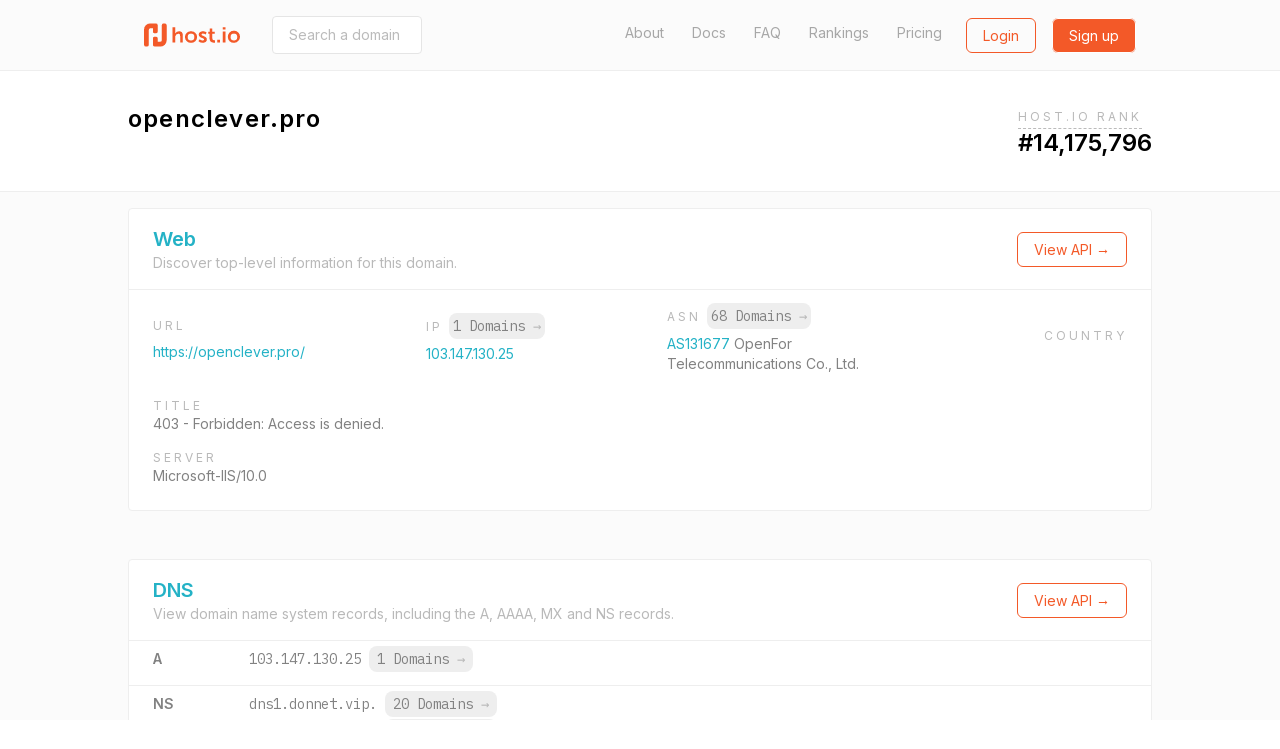

--- FILE ---
content_type: text/html; charset=utf-8
request_url: https://host.io/openclever.pro
body_size: 9256
content:
<!DOCTYPE html>
<html  style="scroll-behavior: smooth;">

<head>
    <title>openclever.pro (403 - Forbidden: Access is denied.) - host.io</title>
    <meta charset="utf-8">
    <meta name="google" value="notranslate">
    <meta name="viewport" content="width=device-width, initial-scale=1, shrink-to-fit=no, user-scalable=no">
    <meta name="description" content="openclever.pro (hosted on openfor.com.tw) details, including IP, backlinks, redirect information, and reverse IP shared hosting data">
    <meta property="og:url" content="https://host.io">
    <meta property="og:type" content="website">
    <meta property="og:title" content="openclever.pro (403 - Forbidden: Access is denied.) - host.io">
    <meta property="og:description" content="openclever.pro (hosted on openfor.com.tw) details, including IP, backlinks, redirect information, and reverse IP shared hosting data">
    <meta property="og:image" content="https://cdn.host.io/static/images/hostio/hostio-banner.png">
    <meta name="twitter:card" content="summary_large_image">

    <link href="https://cdn.host.io/static/images/hostio/hostio-logo.svg?v2" rel="shortcut icon" type="image/svg+xml">
    <link href="https://cdn.host.io/static/images/hostio/hostio-logo.svg?v2" rel="icon" type="image/svg+xml">

    <link href="https://fonts.googleapis.com/css?family=Inter:400,500,600|IBM+Plex+Mono:400,700" rel="stylesheet">
    

    <link rel="stylesheet" href="https://cdn.host.io/static/dist/tailwind.hostio.min.css">

    <!-- Google Tag Manager -->
    <script>
        dataLayer = [];
    </script>
    <script>(function(w,d,s,l,i){w[l]=w[l]||[];w[l].push({'gtm.start':
    new Date().getTime(),event:'gtm.js'});var f=d.getElementsByTagName(s)[0],
    j=d.createElement(s),dl=l!='dataLayer'?'&l='+l:'';j.async=true;j.src=
    'https://www.googletagmanager.com/gtm.js?id='+i+dl;f.parentNode.insertBefore(j,f);
    })(window,document,'script','dataLayer','GTM-TQVZN32');</script>
    <!-- End Google Tag Manager -->

    <style>
        #nav .active {
            font-weight: bold;
            color: #4299e1;
        }
        #nav .active::after {
            content: "→";
        }
    </style>

     
</head>



<body class="flex flex-col min-h-screen font-body">
    <svg xmlns="http://www.w3.org/2000/svg" style="display: none;">
    <symbol id="search" viewBox="0 0 13 13" >
        <path d="M5.52603 9.14671C3.5298 9.14671 1.90662 7.52227 1.90662 5.52667C1.90662 3.53043 3.5298 1.90662 5.52603 1.90662C7.52227 1.90662 9.14608 3.53043 9.14608 5.52667C9.14608 7.52227 7.52227 9.14671 5.52603 9.14671ZM10.0682 8.7209L9.91889 8.87025C10.6269 7.94173 11.0527 6.78504 11.0527 5.52667C11.0527 2.4748 8.57854 0 5.52603 0C2.47416 0 0 2.4748 0 5.52667C0 8.57854 2.47416 11.0533 5.52603 11.0533C6.7844 11.0533 7.94109 10.6275 8.87025 9.91953L8.72026 10.0689L11.652 13L13 11.652L10.0682 8.7209Z" />            
    </symbol>

    <symbol id="domains" viewBox="0 0 48 46">
        <path d="M44 0H4C1.79093 0 0 1.79093 0 4V41.3333C0 43.5424 1.79093 45.3333 4 45.3333H44C46.2091 45.3333 48 43.5424 48 41.3333V4C48 1.79093 46.2091 0 44 0ZM38.6667 33C38.6667 34.6569 37.3235 36 35.6667 36H12.3333C10.6765 36 9.33333 34.6569 9.33333 33V20.3333C9.33333 18.6765 10.6765 17.3333 12.3333 17.3333H16C16.7364 17.3333 17.3333 16.7364 17.3333 16C17.3333 15.2636 17.9303 14.6667 18.6667 14.6667C19.403 14.6667 20 14.0697 20 13.3333V12C20 10.5272 21.1939 9.33333 22.6667 9.33333H25.3333C26.8061 9.33333 28 10.5272 28 12V13.3333C28 14.0697 28.597 14.6667 29.3333 14.6667C30.0697 14.6667 30.6667 15.2636 30.6667 16C30.6667 16.7364 31.2636 17.3333 32 17.3333H35.6667C37.3235 17.3333 38.6667 18.6765 38.6667 20.3333V33Z" fill="#ffffff"/>
    </symbol>

    <symbol id="github" viewBox="0 0 24 24">
        <path d="M12 .297c-6.63 0-12 5.373-12 12 0 5.303 3.438 9.8 8.205 11.385.6.113.82-.258.82-.577 0-.285-.01-1.04-.015-2.04-3.338.724-4.042-1.61-4.042-1.61C4.422 18.07 3.633 17.7 3.633 17.7c-1.087-.744.084-.729.084-.729 1.205.084 1.838 1.236 1.838 1.236 1.07 1.835 2.809 1.305 3.495.998.108-.776.417-1.305.76-1.605-2.665-.3-5.466-1.332-5.466-5.93 0-1.31.465-2.38 1.235-3.22-.135-.303-.54-1.523.105-3.176 0 0 1.005-.322 3.3 1.23.96-.267 1.98-.399 3-.405 1.02.006 2.04.138 3 .405 2.28-1.552 3.285-1.23 3.285-1.23.645 1.653.24 2.873.12 3.176.765.84 1.23 1.91 1.23 3.22 0 4.61-2.805 5.625-5.475 5.92.42.36.81 1.096.81 2.22 0 1.606-.015 2.896-.015 3.286 0 .315.21.69.825.57C20.565 22.092 24 17.592 24 12.297c0-6.627-5.373-12-12-12"/>
    </symbol>

    <symbol id="github-white" viewBox="0 0 24 24">
        <path d="M12 .297c-6.63 0-12 5.373-12 12 0 5.303 3.438 9.8 8.205 11.385.6.113.82-.258.82-.577 0-.285-.01-1.04-.015-2.04-3.338.724-4.042-1.61-4.042-1.61C4.422 18.07 3.633 17.7 3.633 17.7c-1.087-.744.084-.729.084-.729 1.205.084 1.838 1.236 1.838 1.236 1.07 1.835 2.809 1.305 3.495.998.108-.776.417-1.305.76-1.605-2.665-.3-5.466-1.332-5.466-5.93 0-1.31.465-2.38 1.235-3.22-.135-.303-.54-1.523.105-3.176 0 0 1.005-.322 3.3 1.23.96-.267 1.98-.399 3-.405 1.02.006 2.04.138 3 .405 2.28-1.552 3.285-1.23 3.285-1.23.645 1.653.24 2.873.12 3.176.765.84 1.23 1.91 1.23 3.22 0 4.61-2.805 5.625-5.475 5.92.42.36.81 1.096.81 2.22 0 1.606-.015 2.896-.015 3.286 0 .315.21.69.825.57C20.565 22.092 24 17.592 24 12.297c0-6.627-5.373-12-12-12" fill="#ffffff" />
    </symbol>

    <symbol id="google" viewBox="0 0 24 24">
        <path d="M12.24 10.285V14.4h6.806c-.275 1.765-2.056 5.174-6.806 5.174-4.095 0-7.439-3.389-7.439-7.574s3.345-7.574 7.439-7.574c2.33 0 3.891.989 4.785 1.849l3.254-3.138C18.189 1.186 15.479 0 12.24 0c-6.635 0-12 5.365-12 12s5.365 12 12 12c6.926 0 11.52-4.869 11.52-11.726 0-.788-.085-1.39-.189-1.989H12.24z"/>
    </symbol>

    <symbol id="website" viewBox="0 0 50 46">
        <path d="M47.5 0H2.5C1 0 0 1 0 2.5V43.5C0 44.75 1 46 2.5 46H47.5C48.75 46 50 44.75 50 43.5V2.5C50 1 48.75 0 47.5 0ZM17.5 5C19 5 20 6 20 7.5C20 9 19 10 17.5 10C16 10 15 8.75 15 7.5C15 6 16 5 17.5 5ZM7.5 5C9 5 10 6 10 7.5C10 9 9 10 7.5 10C6 10 5 8.75 5 7.5C5 6 6 5 7.5 5ZM45 41H5V15H45V41Z" fill="#ffffff"/>
    </symbol>

    <symbol id="tld" viewBox="0 0 52 48">
        <path d="M38.6952 18.3924C39.0356 20.4982 39.2162 22.7162 39.2162 25.0023C39.2162 27.2866 39.0358 29.5031 38.6958 31.6075H44.5711C45.2721 29.5327 45.6522 27.3104 45.6522 25C45.6522 22.6896 45.2721 20.4673 44.5711 18.3924H38.6952ZM35.3866 18.3924H26.6304V31.6075H35.3872C35.7544 29.5357 35.9554 27.3164 35.9554 25.0023C35.9554 22.6864 35.7542 20.4656 35.3866 18.3924ZM34.3439 43.4198C38.0699 41.5245 41.1453 38.5319 43.1434 34.8684H38.0198C37.1771 38.1665 35.9193 41.0857 34.3439 43.4198ZM27.3303 45.5219C30.4183 44.1747 33.1177 40.2264 34.6408 34.8684H26.6304V45.5886C26.8648 45.5703 27.0981 45.5481 27.3303 45.5219ZM34.3401 6.57825C35.9167 8.91223 37.1755 11.8322 38.0189 15.1316H43.1434C41.1446 11.4669 38.0677 8.47339 34.3401 6.57825ZM27.3165 4.47651C27.0889 4.45107 26.8602 4.42933 26.6304 4.41135V15.1316H34.6398C33.1143 9.76749 30.4097 5.81749 27.3165 4.47651ZM11.3034 18.3924H5.42894C4.72792 20.4673 4.34783 22.6896 4.34783 25C4.34783 27.3104 4.72792 29.5327 5.42894 31.6075H11.3035C10.9633 29.5024 10.7827 27.2851 10.7827 25C10.7827 22.7148 10.9633 20.4975 11.3034 18.3924ZM14.612 18.3924C14.2447 20.4649 14.0436 22.685 14.0436 25C14.0436 27.3149 14.2448 29.535 14.6122 31.6075H23.3696V18.3924H14.612ZM15.6569 43.4202C14.0811 41.0863 12.8228 38.1668 11.9797 34.8684H6.85658C8.85487 38.5321 11.9306 41.525 15.6569 43.4202ZM22.6755 45.5226C22.9057 45.5484 23.1371 45.5705 23.3696 45.5886V34.8684H15.3589C16.8832 40.2291 19.5851 44.1783 22.6755 45.5226ZM15.656 6.58023C11.9301 8.47547 8.85472 11.4682 6.85658 15.1316H11.9795C12.8224 11.8333 14.0804 8.91404 15.656 6.58023ZM22.675 4.47746C19.5845 5.82174 16.8827 9.77063 15.3586 15.1316H23.3696V4.41135C23.1369 4.42955 22.9054 4.45161 22.675 4.47746ZM50 25C50 38.8006 38.8006 50 25 50C11.1994 50 0 38.8006 0 25C0 11.1994 11.1994 0 25 0C38.8006 0 50 11.1994 50 25Z"/>
    </symbol>

    <symbol id="dns" viewBox="0 0 38 29">
        <path fill-rule="evenodd" clip-rule="evenodd" d="M1.49823 0H36.0685C36.9008 0 37.5667 0.675389 37.5667 1.51963V11.8756C37.5667 12.7198 36.9008 13.3952 36.0685 13.3952H1.49823C0.665879 13.3952 0 12.7198 0 11.8756V1.51963C0 0.675389 0.665879 0 1.49823 0ZM1.49823 15.534H36.0685C36.9008 15.534 37.5667 16.2093 37.5667 17.0536V27.4096C37.5667 28.2538 36.9008 28.9292 36.0685 28.9292H1.49823C0.665879 28.9292 0 28.2538 0 27.4096V17.0536C0 16.2093 0.665879 15.534 1.49823 15.534ZM8.268 18.2355C10.4321 18.2355 12.2078 20.0366 12.2078 22.2316C12.2078 24.4266 10.4321 26.2276 8.268 26.2276C6.1039 26.2276 4.32822 24.4266 4.32822 22.2316C4.32822 20.0366 6.1039 18.2355 8.268 18.2355ZM8.268 2.70156C10.4321 2.70156 12.2078 4.5026 12.2078 6.69761C12.2078 8.89263 10.4321 10.6937 8.268 10.6937C6.1039 10.6937 4.32822 8.89263 4.32822 6.69761C4.32822 4.5026 6.1039 2.70156 8.268 2.70156Z" />
    </symbol>

    <symbol id="backlinks" viewBox="0 0 33 34">
        <path d="M28.2159 1.24506C26.022 -0.0130981 23.4754 -0.329943 21.0459 0.350328C18.6164 1.03106 16.5937 2.6282 15.3512 4.84842L14.4057 6.53825C14.3406 6.65355 14.2936 6.77439 14.2572 6.89661C15.4191 7.05941 16.5514 7.39286 17.6153 7.89787L18.3575 6.57238C19.1454 5.1648 20.4275 4.152 21.9681 3.72078C23.5077 3.28817 25.1225 3.49064 26.5131 4.28806C29.3837 5.935 30.3957 9.63798 28.7695 12.5435L25.5549 18.285C24.7671 19.6926 23.4854 20.7059 21.9453 21.1366C20.4043 21.5688 18.7899 21.3663 17.3993 20.5698C15.4979 19.4786 14.3488 17.4295 14.367 15.2453C13.5391 14.814 12.5617 14.7057 11.6595 14.957C11.3975 15.0299 11.1492 15.1327 10.9141 15.2577C10.9004 18.6867 12.7089 21.8981 15.6961 23.6124C17.2435 24.4988 18.9654 24.9185 20.6982 24.8507C21.4227 24.8221 22.1499 24.7086 22.8662 24.5075C25.2961 23.8273 27.3183 22.2301 28.5613 20.0099L31.7763 14.268C34.3402 9.68456 32.7436 3.843 28.2159 1.24506ZM14.649 27.3306C13.8612 28.7386 12.579 29.7514 11.0385 30.1831C9.49796 30.6138 7.88406 30.4123 6.49343 29.6144C5.10189 28.817 4.10129 27.5192 3.67572 25.9599C3.24969 24.401 3.44835 22.7674 4.23662 21.3603L7.4512 15.6179C8.23901 14.2103 9.52074 13.1975 11.0608 12.7663C12.6014 12.3346 14.2157 12.5366 15.6054 13.334C17.5078 14.4248 18.656 16.4739 18.6378 18.6591C19.467 19.0907 20.4458 19.1991 21.3466 18.9464C21.6081 18.8735 21.856 18.7702 22.0916 18.6457C22.1048 15.2162 20.2963 12.0049 17.3091 10.292C15.1161 9.03381 12.5686 8.71604 10.14 9.39631C7.71046 10.077 5.68785 11.6746 4.44531 13.8949L1.23072 19.6368C-0.0122788 21.857 -0.326219 24.4342 0.345859 26.8933C1.01794 29.3525 2.59629 31.3997 4.78977 32.6574C6.33715 33.5443 8.05858 33.9645 9.7914 33.8971C10.5163 33.8681 11.2431 33.7542 11.9594 33.554C14.3893 32.8733 16.4115 31.2761 17.6545 29.0559L18.5999 27.3656C18.6642 27.2521 18.7111 27.1336 18.7471 27.0128C17.5902 26.85 16.458 26.5147 15.3899 26.0064L14.649 27.3306Z" />
    </symbol>

    <symbol id="redirects" viewBox="0 0 35 34">
        <path d="M34.4663 18.1506L29.1194 13.9315C28.6386 13.5503 27.9715 13.5503 27.4893 13.9315L22.1425 18.1506C21.5509 18.6206 21.4348 19.5024 21.8859 20.1184C22.3343 20.7344 23.1811 20.8582 23.7753 20.3884L26.9531 17.8809V26.3233C26.9531 28.6382 25.1323 30.5188 22.9015 30.5188C20.6677 30.5188 18.8498 28.6146 18.8498 26.2758V7.00933C18.8498 3.14463 15.8192 0 12.0971 0C8.37496 0 5.34432 3.16432 5.34432 7.05574V15.0369L2.16512 12.5265C1.57088 12.0568 0.724079 12.1791 0.274346 12.7979C-0.175388 13.4139 -0.0605912 14.2957 0.533652 14.7654L5.87914 18.9845C6.12088 19.1776 6.40855 19.2714 6.69487 19.2714C6.98119 19.2714 7.26885 19.18 7.5106 18.9856L12.8561 14.7665C13.4517 14.2968 13.5678 13.415 13.1167 12.799C12.667 12.1802 11.8202 12.0564 11.2246 12.5276L8.04542 15.0351V7.05398C8.04542 4.71519 9.86326 2.81097 12.0971 2.81097C14.3309 2.81097 16.1487 4.6955 16.1487 7.00757V26.2776C16.1487 30.169 19.178 33.3333 22.9015 33.3333C26.6233 33.3333 29.6543 30.1887 29.6543 26.3237V17.8833L32.8335 20.3909C33.0806 20.5839 33.3656 20.6767 33.6492 20.6767C34.0597 20.6767 34.4636 20.4823 34.7279 20.1198C35.1753 19.5021 35.0592 18.6206 34.4663 18.1506Z"/>
    </symbol>

    <symbol id="logo" viewBox="0 0 107.051 25.771">
        <g id="Group_7" data-name="Group 7" transform="translate(-72 168.771)">
            <path id="Union_2" data-name="Union 2" fill="#231f1f" d="M61.747,11.008a6.794,6.794,0,1,1,6.8,6.459A6.481,6.481,0,0,1,61.747,11.008Zm3.114,0a3.669,3.669,0,1,0,7.33,0,3.669,3.669,0,1,0-7.33,0ZM28.9,15.652,30.3,13.5a5.161,5.161,0,0,0,3.363,1.355c.869,0,1.62-.388,1.62-1.113,0-1.839-6-1.593-6-5.564,0-2.3,2.056-3.628,4.717-3.628a5.913,5.913,0,0,1,4.136,1.4L37,8.225A4.689,4.689,0,0,0,33.98,7.161c-.8,0-1.572.339-1.572,1.112,0,1.737,6,1.525,6,5.493,0,2.056-1.791,3.7-4.718,3.7A6.9,6.9,0,0,1,28.9,15.652ZM13.912,11.008a6.478,6.478,0,0,1,6.767-6.459,6.467,6.467,0,1,1,.03,12.917A6.479,6.479,0,0,1,13.912,11.008Zm3.114,0a3.669,3.669,0,1,0,7.33,0,3.669,3.669,0,1,0-7.33,0ZM46.53,17.3c-1.717,0-5.128-.507-5.128-4.644V7.475H39.81V5.031h1.668V1.475h3V5.031H47.28V7.475H44.475v4.789a2.194,2.194,0,0,0,2.444,2.324,2.86,2.86,0,0,0,.556-.048v2.684a5.3,5.3,0,0,1-.876.073Zm9.673-.12V4.839h3.072V17.177Zm-6.337,0V14.1H52.94v3.074Zm-41.3,0V9.87c0-1.5-.388-2.516-1.96-2.516A3.472,3.472,0,0,0,3.266,9.919a5.568,5.568,0,0,0-.193,1.593v5.661H0V0H3.074V5.952a10.259,10.259,0,0,1-.049,1.04h.049A4.75,4.75,0,0,1,7.33,4.549c2.735,0,4.282,1.426,4.282,4.692v7.935ZM56.2,2.733V0h3.04V2.733Z" transform="translate(103.733 -164.619)"/>
            <path id="Union_1" data-name="Union 1" fill="#00aeef" d="M11.969,25.771a2.027,2.027,0,0,1-2.027-2.027v-7a2.027,2.027,0,0,1,2.027-2.027h1.3A2.027,2.027,0,0,1,15.3,16.747v3.667h2.677a1.907,1.907,0,0,0,1.908-1.907V2.027A2.027,2.027,0,0,1,21.911,0h1.3a2.027,2.027,0,0,1,2.027,2.027V18.942a6.829,6.829,0,0,1-6.829,6.829Zm-9.942,0A2.027,2.027,0,0,1,0,23.744V6.829A6.829,6.829,0,0,1,6.829,0h6.443A2.027,2.027,0,0,1,15.3,2.027v7a2.027,2.027,0,0,1-2.027,2.027h-1.3A2.027,2.027,0,0,1,9.942,9.024V5.357H7.259a1.907,1.907,0,0,0-1.9,1.907v16.48A2.027,2.027,0,0,1,3.33,25.771Z" transform="translate(72 -168.771)"/>
        </g>
    </symbol>

    <symbol id="logo-sm-orange">
        <defs>
            <style>
        
            .cls-2 {
                fill: #f35929;
            }
            </style>
        </defs>
        <g id="Group_7" data-name="Group 7" transform="translate(-72 168.771)">
            <path id="Union_1" data-name="Union 1" class="cls-2" d="M11.969,25.771a2.027,2.027,0,0,1-2.027-2.027v-7a2.027,2.027,0,0,1,2.027-2.027h1.3A2.027,2.027,0,0,1,15.3,16.747v3.667h2.677a1.907,1.907,0,0,0,1.908-1.907V2.027A2.027,2.027,0,0,1,21.911,0h1.3a2.027,2.027,0,0,1,2.027,2.027V18.942a6.829,6.829,0,0,1-6.829,6.829Zm-9.942,0A2.027,2.027,0,0,1,0,23.744V6.829A6.829,6.829,0,0,1,6.829,0h6.443A2.027,2.027,0,0,1,15.3,2.027v7a2.027,2.027,0,0,1-2.027,2.027h-1.3A2.027,2.027,0,0,1,9.942,9.024V5.357H7.259a1.907,1.907,0,0,0-1.9,1.907v16.48A2.027,2.027,0,0,1,3.33,25.771Z" transform="translate(72 -168.771)"/>
        </g>
    </symbol>

    <symbol id="logo-sm">
        <g id="Group_7" data-name="Group 7" transform="translate(-72 168.771)">
            <path id="Union_1" data-name="Union 1" fill="#24B2C6" d="M11.969,25.771a2.027,2.027,0,0,1-2.027-2.027v-7a2.027,2.027,0,0,1,2.027-2.027h1.3A2.027,2.027,0,0,1,15.3,16.747v3.667h2.677a1.907,1.907,0,0,0,1.908-1.907V2.027A2.027,2.027,0,0,1,21.911,0h1.3a2.027,2.027,0,0,1,2.027,2.027V18.942a6.829,6.829,0,0,1-6.829,6.829Zm-9.942,0A2.027,2.027,0,0,1,0,23.744V6.829A6.829,6.829,0,0,1,6.829,0h6.443A2.027,2.027,0,0,1,15.3,2.027v7a2.027,2.027,0,0,1-2.027,2.027h-1.3A2.027,2.027,0,0,1,9.942,9.024V5.357H7.259a1.907,1.907,0,0,0-1.9,1.907v16.48A2.027,2.027,0,0,1,3.33,25.771Z" transform="translate(72 -168.771)"/>
        </g>
    </symbol>


    <symbol id="menu-toggle">
        <g>
        <path d="M1 6L7 2L13 6" stroke="white" stroke-width="2" stroke-linecap="round" fill="none" />
    </g>
    </symbol>

    <symbol id="logo-white" viewBox="0 0 107.051 25.771">
        <defs>
            <style>
            .cls-1 {
                fill: #ffffff;
            }
        
            .cls-2 {
                fill: #ffffff;
            }
            </style>
        </defs>
        <g id="Group_7" data-name="Group 7" transform="translate(-72 168.771)">
            <path id="Union_2" data-name="Union 2" class="cls-1" d="M61.747,11.008a6.794,6.794,0,1,1,6.8,6.459A6.481,6.481,0,0,1,61.747,11.008Zm3.114,0a3.669,3.669,0,1,0,7.33,0,3.669,3.669,0,1,0-7.33,0ZM28.9,15.652,30.3,13.5a5.161,5.161,0,0,0,3.363,1.355c.869,0,1.62-.388,1.62-1.113,0-1.839-6-1.593-6-5.564,0-2.3,2.056-3.628,4.717-3.628a5.913,5.913,0,0,1,4.136,1.4L37,8.225A4.689,4.689,0,0,0,33.98,7.161c-.8,0-1.572.339-1.572,1.112,0,1.737,6,1.525,6,5.493,0,2.056-1.791,3.7-4.718,3.7A6.9,6.9,0,0,1,28.9,15.652ZM13.912,11.008a6.478,6.478,0,0,1,6.767-6.459,6.467,6.467,0,1,1,.03,12.917A6.479,6.479,0,0,1,13.912,11.008Zm3.114,0a3.669,3.669,0,1,0,7.33,0,3.669,3.669,0,1,0-7.33,0ZM46.53,17.3c-1.717,0-5.128-.507-5.128-4.644V7.475H39.81V5.031h1.668V1.475h3V5.031H47.28V7.475H44.475v4.789a2.194,2.194,0,0,0,2.444,2.324,2.86,2.86,0,0,0,.556-.048v2.684a5.3,5.3,0,0,1-.876.073Zm9.673-.12V4.839h3.072V17.177Zm-6.337,0V14.1H52.94v3.074Zm-41.3,0V9.87c0-1.5-.388-2.516-1.96-2.516A3.472,3.472,0,0,0,3.266,9.919a5.568,5.568,0,0,0-.193,1.593v5.661H0V0H3.074V5.952a10.259,10.259,0,0,1-.049,1.04h.049A4.75,4.75,0,0,1,7.33,4.549c2.735,0,4.282,1.426,4.282,4.692v7.935ZM56.2,2.733V0h3.04V2.733Z" transform="translate(103.733 -164.619)"/>
            <path id="Union_1" data-name="Union 1" class="cls-2" d="M11.969,25.771a2.027,2.027,0,0,1-2.027-2.027v-7a2.027,2.027,0,0,1,2.027-2.027h1.3A2.027,2.027,0,0,1,15.3,16.747v3.667h2.677a1.907,1.907,0,0,0,1.908-1.907V2.027A2.027,2.027,0,0,1,21.911,0h1.3a2.027,2.027,0,0,1,2.027,2.027V18.942a6.829,6.829,0,0,1-6.829,6.829Zm-9.942,0A2.027,2.027,0,0,1,0,23.744V6.829A6.829,6.829,0,0,1,6.829,0h6.443A2.027,2.027,0,0,1,15.3,2.027v7a2.027,2.027,0,0,1-2.027,2.027h-1.3A2.027,2.027,0,0,1,9.942,9.024V5.357H7.259a1.907,1.907,0,0,0-1.9,1.907v16.48A2.027,2.027,0,0,1,3.33,25.771Z" transform="translate(72 -168.771)"/>
        </g>
    </symbol>

    <symbol id="logo-orange" viewBox="0 0 107.051 25.771">
        <defs>
            <style>
            .cls-1 {
                fill: #F35928;
            }
        
            .cls-2 {
                fill: #F35928;
            }
            </style>
        </defs>
        <g id="Group_7" data-name="Group 7" transform="translate(-72 168.771)">
            <path id="Union_2" data-name="Union 2" class="cls-1" d="M61.747,11.008a6.794,6.794,0,1,1,6.8,6.459A6.481,6.481,0,0,1,61.747,11.008Zm3.114,0a3.669,3.669,0,1,0,7.33,0,3.669,3.669,0,1,0-7.33,0ZM28.9,15.652,30.3,13.5a5.161,5.161,0,0,0,3.363,1.355c.869,0,1.62-.388,1.62-1.113,0-1.839-6-1.593-6-5.564,0-2.3,2.056-3.628,4.717-3.628a5.913,5.913,0,0,1,4.136,1.4L37,8.225A4.689,4.689,0,0,0,33.98,7.161c-.8,0-1.572.339-1.572,1.112,0,1.737,6,1.525,6,5.493,0,2.056-1.791,3.7-4.718,3.7A6.9,6.9,0,0,1,28.9,15.652ZM13.912,11.008a6.478,6.478,0,0,1,6.767-6.459,6.467,6.467,0,1,1,.03,12.917A6.479,6.479,0,0,1,13.912,11.008Zm3.114,0a3.669,3.669,0,1,0,7.33,0,3.669,3.669,0,1,0-7.33,0ZM46.53,17.3c-1.717,0-5.128-.507-5.128-4.644V7.475H39.81V5.031h1.668V1.475h3V5.031H47.28V7.475H44.475v4.789a2.194,2.194,0,0,0,2.444,2.324,2.86,2.86,0,0,0,.556-.048v2.684a5.3,5.3,0,0,1-.876.073Zm9.673-.12V4.839h3.072V17.177Zm-6.337,0V14.1H52.94v3.074Zm-41.3,0V9.87c0-1.5-.388-2.516-1.96-2.516A3.472,3.472,0,0,0,3.266,9.919a5.568,5.568,0,0,0-.193,1.593v5.661H0V0H3.074V5.952a10.259,10.259,0,0,1-.049,1.04h.049A4.75,4.75,0,0,1,7.33,4.549c2.735,0,4.282,1.426,4.282,4.692v7.935ZM56.2,2.733V0h3.04V2.733Z" transform="translate(103.733 -164.619)"/>
            <path id="Union_1" data-name="Union 1" class="cls-2" d="M11.969,25.771a2.027,2.027,0,0,1-2.027-2.027v-7a2.027,2.027,0,0,1,2.027-2.027h1.3A2.027,2.027,0,0,1,15.3,16.747v3.667h2.677a1.907,1.907,0,0,0,1.908-1.907V2.027A2.027,2.027,0,0,1,21.911,0h1.3a2.027,2.027,0,0,1,2.027,2.027V18.942a6.829,6.829,0,0,1-6.829,6.829Zm-9.942,0A2.027,2.027,0,0,1,0,23.744V6.829A6.829,6.829,0,0,1,6.829,0h6.443A2.027,2.027,0,0,1,15.3,2.027v7a2.027,2.027,0,0,1-2.027,2.027h-1.3A2.027,2.027,0,0,1,9.942,9.024V5.357H7.259a1.907,1.907,0,0,0-1.9,1.907v16.48A2.027,2.027,0,0,1,3.33,25.771Z" transform="translate(72 -168.771)"/>
        </g>
    </symbol>
</svg>
    <header>
        <nav class="py-4 
bg-gray-100 border-b
">
            <div class="flex items-center justify-between max-w-5xl mx-auto px-4">
                <div class="flex items-center">
                    <a href="/" class="sm:block hidden">
                        <svg class="w-24 h-8">
                            <use xlink:href="#logo-orange" />
                        </svg>
                    </a>
                    <a href="/" class="sm:hidden">
                        <svg class="w-8 h-8">
                            <use xlink:href="#logo-sm-orange" />
                        </svg>
                    </a>
                    
                        <form class="ml-8 hidden sm:block" action="/search" method="get"
                            x-cloak x-data='{expand: false}'>
                            <input
                                @focus='expand = true'
                                @blur='expand = false'
                                :style="`width: ${expand ? '300px' : '150px'}`"
                                class="px-4 py-2 border border-gray-300 rounded text-sm transition-all duration-300" 
                                name="domain"
                                type="text"
                                placeholder="Search a domain (i.e. facebook.com)">
                        </form>
                    
                </div>

                <div class="flex lg:w-3/4 justify-end">
                    <div class="flex justify-end lg:block hidden text-gray-600 text-sm">
                        <a class="
    
" href="/about">About</a>
                        <a class="ml-6 
    
" href="/docs">Docs</a>
                        <a class="ml-6 
    
" href="/faq">FAQ</a>
                        <a class="ml-6 
    
" href="/rankings">Rankings</a>
                        <a class="ml-6 
    
" href="/pricing">Pricing</a>
                    </div>
                    <div class="flex">
                        
                        <span class="ml-6">
                            <a
                                class="btn btn-secondary-hollow"
                                href="/login">Login</a>
                        </span>
                        <span class="ml-4">
                            <a
                                class="btn btn-secondary"
                                href="/signup">Sign up</a>
                        </span>
                        

                        <div x-data="{ open: false }" class="relative" x-cloak>
                            <a class="lg:hidden bg-secondary-600 flex items-center p-2 rounded ml-2 -mt-1 opacity-50" @click="open = true">
                                <svg class="w-4 h-3 mt-1">
                                    <use xlink:href="#menu-toggle" />
                                </svg>
                            </a>
                            <div x-show="open" @click.away="open = false"
                                class="absolute bg-white -ml-20 rounded text-sm mt-2 text-gray-700 font-medium text-center border">
                                <div class="px-3 py-2 border-b"><a href="/about">About</a></div>
                                <div class="px-3 py-2 border-b"><a href="/docs">Documentation</a></div>
                                <div class="px-3 py-2 border-b"><a href="/faq">FAQ</a></div>
                                <div class="px-3 py-2 border-b"><a href="/pricing">Pricing</a></div>
                                <div class="px-3 py-2"><a href="/rankings">Rankings</a></div>
                            </div>
                        </div>
                    </div>
                </div>
            </div>
        </nav>
    </header>


    
<div class="px-2">
<div class="mx-auto max-w-5xl py-8 flex justify-between flex-wrap">
    <div>
        <div class="text-2xl font-semibold tracking-wide flex items-center">
            <span>openclever.pro</span>
        </div>
    </div>
    <div x-data="{ open: false, lastEnterTs: 0, lastLeaveTs: 0 }" x-cloak>
        
            <div class="relative"
                @click="open = true"
                @click.away="open = false"

                @mouseenter="(function () {
                    open = true;
                    lastEnterTs = Date.now();
                })()"
                @mouseleave="(function () {
                    // we use this to make tooltip more UX friendly.
                    // we don't want to the tooltip get dismissed too fast 

                    lastLeaveTs = Date.now();
                    setTimeout (function() {
                        if (lastLeaveTs > lastEnterTs) {
                            open = false;
                        }
                    }, 500)
                })()">
                <span class="tracking-wider uppercase text-gray-500 text-xs cursor-pointer pb-1 border-b border-dashed border-gray-400">Host.io Rank</span>
                <span class="absolute left-0 -ml-20 mt-8 bg-black p-2 text-xs rounded text-white" x-show.transition="open">
                    We use a propriety algorithim to rank the top 10M domain names. 
                    <span class="block mt-3"> <a href="/rankings" class="font-bold border-b">Download</a> our domain rankings.</span>
                </span>
            </div>
            <div class="text-2xl font-semibold">
                <span>#14,175,796</span>
            </div>
        
    </div>
</div>
</div>

<div class="bg-gray-100 border-t border-gray-200 flex-1">
    <div class="flex justify-between mx-auto max-w-5xl">
        <div class="text-gray-700 flex-1 py-4">
            <div class="border bg-white rounded mb-12 pb-4">
                <div class="border-b px-6 py-4 flex justify-between flex-col sm:flex-row sm:items-center">
                    <div>
                        <h3 class="text-primary text-xl font-bold" id="web">Web</h3>
                        <div class="text-sm text-gray-500">
                            Discover top-level information for this domain.
                        </div>
                    </div>
                    <div class="mt-2 sm:mt-0">
                        <a href="/docs#apiwebdomain" class="btn btn-secondary-hollow">
                            View API &rarr;
                        </a>
                    </div>
                </div>
                
                <div class="px-6 py-4">
                    
                            
                    <div class="flex justify-between text-sm flex-col sm:flex-row sm:items-center">
                        <div class="mt-6 sm:mt-0">
                            <div class="tracking-wider text-xs text-gray-500 mb-2 uppercase">
                                URL
                            </div>
                            <div class="max-w-xs truncate">
                                <a href="https://openclever.pro/" class="text-primary" rel="nofollow">https://openclever.pro/</a>
                            </div>
                        </div>

                        <div class="mt-6 sm:mt-0">
                            <div class="tracking-wider text-xs text-gray-500 mb-2">IP 
                                <span class="bg-gray-200 hover:bg-gray-300 text-gray-700 p-1 rounded-lg tracking-normal font-mono text-sm">
                                    <a href="/ip/103.147.130.25">
                                        1 Domains <span class="opacity-50">&rarr;</span>
                                    </a>
                                </span>
                            </div>
                            <div> <a href="https://ipinfo.io/103.147.130.25" target="_blank" class="text-primary"> 103.147.130.25 </a></div>
                        </div>

                        <div class="mt-6 sm:mt-0">
                            <div class="tracking-wider text-xs text-gray-500 mb-2">ASN 
                                <span class="bg-gray-200 hover:bg-gray-300 text-gray-700 p-1 rounded-lg tracking-normal font-mono text-sm">
                                    <a href="/asn/AS131677">
                                        68 Domains <span class="opacity-50">&rarr;</span>
                                    </a>
                                </span>
                            </div>
                            <div class="w-64">
                                <a href="https://ipinfo.io/AS131677" target="_blank" class="text-primary">
                                    AS131677
                                </a>
                                OpenFor Telecommunications Co., Ltd.
                            </div>
                        </div>


                        <div class="mt-6 sm:mt-0">
                            <div class="tracking-wider text-xs text-gray-500 mb-2 uppercase">Country</div>
                            <div><i class="flag flag-"></i> <span class="text-gray-700"></span></div>
                        </div>
                    </div>
                </div>
                <div class="px-6 py-2">
                    <div class="tracking-wider text-xs text-gray-500 uppercase">Title</div>
                    <div class="text-sm">
                        403 - Forbidden: Access is denied.
                    </div>
                </div>
                

                <div class="flex">
                    

                    


                    
                </div>

                


                
                <div class="px-6 py-2">
                    <div class="tracking-wider text-xs text-gray-500 uppercase">Server</div>
                    <div class="text-sm">
                        Microsoft-IIS/10.0
                    </div>
                </div>
                

                


                

                
            
            </div>

            <div class="border bg-white rounded mb-12"  id="dnsdetails">
                <div class="border-b px-6 py-4 flex justify-between flex-col sm:flex-row sm:items-center">
                    <div>
                        <h3 class="text-primary text-xl font-bold">DNS</h3>
                        <div class="text-sm text-gray-500">View domain name system records, including the A, AAAA, MX and NS records.</div>
                    </div>
                    <div class="mt-2 sm:mt-0">
                        <a class="btn btn-secondary-hollow" href="/docs#apidnsdomain">View API &rarr;</a>
                    </div>
                </div>
                <div class="text-sm">
                    

                    
                        
                    
                        
                            <div class="px-6 border-b py-2 sm:flex">
                                <div class="w-24 font-bold">A</div>
                                <div class="font-mono">
                                    
                                        <div class="mb-2 flex flex-wrap justify-between">
                                            103.147.130.25 
                                            
                                                <a href="/ip/103.147.130.25" class="ml-2">
                                                    <span class="bg-gray-200 px-2 py-1 rounded-lg hover:bg-gray-300">1 Domains  <span class="opacity-50">&rarr;</span></span>
                                                </a>
                                            
                                        </div>
                                    
                                </div>
                            </div>
                        
                    
                        
                            <div class="px-6 border-b py-2 sm:flex">
                                <div class="w-24 font-bold">NS</div>
                                <div class="font-mono">
                                    
                                        <div class="mb-2 flex flex-wrap justify-between">
                                            dns1.donnet.vip. 
                                            
                                                
                                                <a href="/ns/donnet.vip" class="ml-2">
                                                    <span class="bg-gray-200 px-2 py-1 rounded-lg hover:bg-gray-300">20 Domains  <span class="opacity-50">&rarr;</span></span>
                                                </a>
                                            
                                        </div>
                                    
                                        <div class="mb-2 flex flex-wrap justify-between">
                                            dns2.donnet.vip. 
                                            
                                                
                                                <a href="/ns/donnet.vip" class="ml-2">
                                                    <span class="bg-gray-200 px-2 py-1 rounded-lg hover:bg-gray-300">20 Domains  <span class="opacity-50">&rarr;</span></span>
                                                </a>
                                            
                                        </div>
                                    
                                </div>
                            </div>
                        
                    
                </div>
            </div>

            <div class="border-t border-l border-b bg-white rounded mb-12">
                <div class="border-b border-r px-6 py-4 flex justify-between flex-col sm:flex-row sm:items-center">
                    <div>
                        <h3 class="text-primary text-xl font-bold" id="cohosted">Co-Hosted</h3>
                        <div class="text-sm text-gray-500">There are <span class="font-semibold text-gray-600">1 domains</span> hosted on <span class="font-semibold text-gray-600">103.147.130.25</span> (AS131677 OpenFor Telecommunications Co., Ltd.). 
                            
                                <a href="/ip/103.147.130.25" class="text-primary">Show All &rarr;</a>
                            
                        </div>
                    </div>
                    <div class="mt-2 sm:mt-0">
                        <a class="btn btn-secondary-hollow" href="/docs#apidomainsfieldvalue">View API &rarr;</a>
                    </div>
                </div>
                <ul class="text-sm flex flex-wrap">
                    
                        <li class="sm:w-1/3 w-1/2 border-b border-r px-6 py-4 truncate">
                            <a href="/openclever.pro" class="border-b border-gray-400" rel="nofollow">openclever.pro</a>
                        </li>
                    
                </ul>
            </div>

            <div class="border-t border-l border-b bg-white rounded mb-12" id="backlinks-tab">
                <div class="border-b border-r px-6 py-4 flex justify-between flex-col sm:flex-row sm:items-center">
                    <div>
                        <h3 class="text-primary text-xl font-bold">Backlinks</h3>
                        <div class="text-sm text-gray-500">
                            There are <span class="font-semibold text-gray-600">1 domains</span> which backlink to <span class="font-semibold text-gray-600">openclever.pro</span>.  
                            
                        </div>
                    </div>
                    <div class="mt-2 sm:mt-0">
                        <a class="btn btn-secondary-hollow" href="/docs#apidomainsfieldvalue">
                            View API &rarr;
                        </a>
                    </div>
                </div>
                <ul class="text-sm flex flex-wrap">
                    
                        <li class="sm:w-1/3 w-1/2 border-b border-r px-6 py-4 truncate">
                            <a href="/happy2000.idv.tw" class="border-b border-gray-400" rel="nofollow">happy2000.idv.tw</a>
                        </li>
                    
                </ul>
            </div>

            <div class="border-t border-l border-b bg-white rounded mb-12" id="backlinks-tab">
                <div class="border-b border-r px-6 py-4 flex justify-between flex-col sm:flex-row sm:items-center">
                    <div>
                        <h3 class="text-primary text-xl font-bold">Links to</h3>
                        <div class="text-sm text-gray-500">
                            There are <span class="font-semibold text-gray-600">0 domains</span> which <span class="font-semibold text-gray-600">openclever.pro</span> links to.  
                        </div>
                    </div>
                    <div class="mt-2 sm:mt-0">
                        <a class="btn btn-secondary-hollow" href="/docs#apidomainsfieldvalue">
                            View API &rarr;
                        </a>
                    </div>
                </div>
                <ul class="text-sm flex flex-wrap">
                    
                </ul>
            </div>

            <div class="border-t border-l border-b bg-white rounded mb-12">
                <div class="border-b border-r px-6 py-4 flex justify-between flex-col sm:flex-row sm:items-center">
                    <div>
                        <h3 class="text-primary text-xl font-bold" id="redirects-tab">Redirects</h3>
                        <div class="text-sm text-gray-500">
                            There are <span class="font-semibold text-gray-600">0 domains</span> which redirect to <span class="font-semibold text-gray-600">openclever.pro</span>.
                            
                        </div>
                    </div>
                    <div class="mt-2 sm:mt-0">
                        <a class="btn btn-secondary-hollow" href="/docs#apifulldomain">
                            View API &rarr;
                        </a>
                    </div>
                </div>
                <ul class="text-sm flex flex-wrap">
                    
                </ul>
            </div>
        </div>
    </div>
</div>


    <footer class="py-12 border-gray-200 bg-gray-100">
    <div class="max-w-5xl mx-auto flex justify-between flex-col lg:flex-row px-4">
        <div class="w-1/3">
            <a href="/">
                <svg class="w-24 h-8">
                    <use xlink:href="#logo-white" />
                </svg>
            </a>
        </div>
        <div class="flex justify-between text-gray-600 mt-4 lg:mt-0 text-sm flex-1 sm:flex-row flex-col">
            <a href="/about">About</a>
            <a href="/docs">Documentation</a>
            <a href="/rankings">Rankings</a>
            <a href="/contact">Contact</a>
            <a href="/terms">Terms</a>
            <a href="/privacy">Privacy</a>
            <a href="https://twitter.com/host">Twitter</a>
        </div>
    </div>
</footer>

    <script src="https://cdn.jsdelivr.net/gh/alpinejs/alpine@v2.x.x/dist/alpine.js" defer></script>
    <script src="https://cdn.host.io/static/assets/gumshoe.js"></script>

     
</body>

</html>


--- FILE ---
content_type: application/javascript; charset=UTF-8
request_url: https://cdn.host.io/static/assets/gumshoe.js
body_size: 8663
content:
/*! gumshoejs v5.1.1 | (c) 2019 Chris Ferdinandi | MIT License | http://github.com/cferdinandi/gumshoe */
Element.prototype.closest ||
    (Element.prototype.matches ||
        (Element.prototype.matches =
            Element.prototype.msMatchesSelector ||
            Element.prototype.webkitMatchesSelector),
    (Element.prototype.closest = function(t) {
        var e = this
        if (!document.documentElement.contains(this)) return null
        do {
            if (e.matches(t)) return e
            e = e.parentElement
        } while (null !== e)
        return null
    })),
    (function() {
        if ('function' == typeof window.CustomEvent) return !1
        function t(t, e) {
            e = e || { bubbles: !1, cancelable: !1, detail: void 0 }
            var n = document.createEvent('CustomEvent')
            return n.initCustomEvent(t, e.bubbles, e.cancelable, e.detail), n
        }
        ;(t.prototype = window.Event.prototype), (window.CustomEvent = t)
    })(),
    (function(t, e) {
        'function' == typeof define && define.amd
            ? define([], function() {
                  return e(t)
              })
            : 'object' == typeof exports
            ? (module.exports = e(t))
            : (t.Gumshoe = e(t))
    })(
        'undefined' != typeof global
            ? global
            : 'undefined' != typeof window
            ? window
            : this,
        function(t) {
            'use strict'
            var e = {
                    navClass: 'active',
                    contentClass: 'active',
                    nested: !1,
                    nestedClass: 'active',
                    offset: 0,
                    reflow: !1,
                    events: !0
                },
                n = function(t, e, n) {
                    if (n.settings.events) {
                        var o = new CustomEvent(t, {
                            bubbles: !0,
                            cancelable: !0,
                            detail: n
                        })
                        e.dispatchEvent(o)
                    }
                },
                o = function(t) {
                    var e = 0
                    if (t.offsetParent)
                        for (; t; ) (e += t.offsetTop), (t = t.offsetParent)
                    return e >= 0 ? e : 0
                },
                s = function(t) {
                    t &&
                        t.sort(function(t, e) {
                            return o(t.content) < o(e.content) ? -1 : 1
                        })
                },
                c = function(e, n, o) {
                    var s = e.getBoundingClientRect(),
                        c = (function(t) {
                            return 'function' == typeof t.offset
                                ? parseFloat(t.offset())
                                : parseFloat(t.offset)
                        })(n)
                    return o
                        ? parseInt(s.bottom, 10) <
                              (t.innerHeight ||
                                  document.documentElement.clientHeight)
                        : parseInt(s.top, 10) <= c
                },
                r = function() {
                    return (
                        t.innerHeight + t.pageYOffset >=
                        Math.max(
                            document.body.scrollHeight,
                            document.documentElement.scrollHeight,
                            document.body.offsetHeight,
                            document.documentElement.offsetHeight,
                            document.body.clientHeight,
                            document.documentElement.clientHeight
                        )
                    )
                },
                i = function(t, e) {
                    var n = t[t.length - 1]
                    if (
                        (function(t, e) {
                            return !(!r() || !c(t.content, e, !0))
                        })(n, e)
                    )
                        return n
                    for (var o = t.length - 1; o >= 0; o--)
                        if (c(t[o].content, e)) return t[o]
                },
                l = function(t, e) {
                    if (e.nested) {
                        var n = t.parentNode.closest('li')
                        n && (n.classList.remove(e.nestedClass), l(n, e))
                    }
                },
                a = function(t, e) {
                    if (t) {
                        var o = t.nav.closest('li')
                        o &&
                            (o.classList.remove(e.navClass),
                            t.content.classList.remove(e.contentClass),
                            l(o, e),
                            n('gumshoeDeactivate', o, {
                                link: t.nav,
                                content: t.content,
                                settings: e
                            }))
                    }
                },
                u = function(t, e) {
                    if (e.nested) {
                        var n = t.parentNode.closest('li')
                        n && (n.classList.add(e.nestedClass), u(n, e))
                    }
                }
            return function(o, c) {
                var r,
                    l,
                    f,
                    d,
                    m,
                    v = {}
                ;(v.setup = function() {
                    ;(r = document.querySelectorAll(o)),
                        (l = []),
                        Array.prototype.forEach.call(r, function(t) {
                            var e = document.getElementById(
                                decodeURIComponent(t.hash.substr(1))
                            )
                            e && l.push({ nav: t, content: e })
                        }),
                        s(l)
                }),
                    (v.detect = function() {
                        var t = i(l, m)
                        t
                            ? (f && t.content === f.content) ||
                              (a(f, m),
                              (function(t, e) {
                                  if (t) {
                                      var o = t.nav.closest('li')
                                      o &&
                                          (o.classList.add(e.navClass),
                                          t.content.classList.add(
                                              e.contentClass
                                          ),
                                          u(o, e),
                                          n('gumshoeActivate', o, {
                                              link: t.nav,
                                              content: t.content,
                                              settings: e
                                          }))
                                  }
                              })(t, m),
                              (f = t))
                            : f && (a(f, m), (f = null))
                    })
                var p = function(e) {
                        d && t.cancelAnimationFrame(d),
                            (d = t.requestAnimationFrame(v.detect))
                    },
                    h = function(e) {
                        d && t.cancelAnimationFrame(d),
                            (d = t.requestAnimationFrame(function() {
                                s(l), v.detect()
                            }))
                    }
                v.destroy = function() {
                    f && a(f, m),
                        t.removeEventListener('scroll', p, !1),
                        m.reflow && t.removeEventListener('resize', h, !1),
                        (l = null),
                        (r = null),
                        (f = null),
                        (d = null),
                        (m = null)
                }
                return (
                    (m = (function() {
                        var t = {}
                        return (
                            Array.prototype.forEach.call(arguments, function(
                                e
                            ) {
                                for (var n in e) {
                                    if (!e.hasOwnProperty(n)) return
                                    t[n] = e[n]
                                }
                            }),
                            t
                        )
                    })(e, c || {})),
                    v.setup(),
                    v.detect(),
                    t.addEventListener('scroll', p, !1),
                    m.reflow && t.addEventListener('resize', h, !1),
                    v
                )
            }
        }
    )
